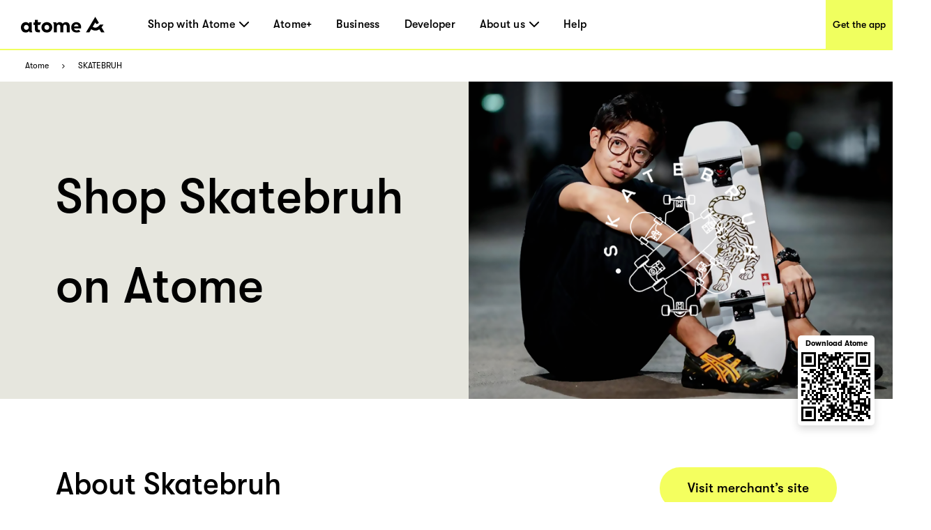

--- FILE ---
content_type: application/javascript; charset=UTF-8
request_url: https://www.atome.sg/_next/static/chunks/pages/news/page/%5Bpage%5D-71bc580970d89e9c.js
body_size: -87
content:
(self.webpackChunk_N_E=self.webpackChunk_N_E||[]).push([[2616],{51399:function(n,u,_){(window.__NEXT_P=window.__NEXT_P||[]).push(["/news/page/[page]",function(){return _(4809)}])},4809:function(n,u,_){"use strict";_.r(u),_.d(u,{__N_SSG:function(){return r},default:function(){return e}});var t=_(45330);_(8051),_(79139);var e=t.B,r=!0}},function(n){n.O(0,[555,1514,9064,4248,7588,2838,1579,9774,2888,179],function(){return n(n.s=51399)}),_N_E=n.O()}]);
//# sourceMappingURL=[page]-71bc580970d89e9c.js.map

--- FILE ---
content_type: application/javascript; charset=UTF-8
request_url: https://www.atome.sg/_next/static/chunks/6000-056fb370b30b43f4.js
body_size: 4156
content:
"use strict";(self.webpackChunk_N_E=self.webpackChunk_N_E||[]).push([[6e3],{27266:function(e,i,t){t.d(i,{D:function(){return c}});var o=t(97458),l=t(49832),n=t(86977),r=t.n(n),a=t(86206);t(52983);var d=t(78987),s=t.n(d),p=t(22919),u=t.n(p);let c=e=>{var i,t,l,n,a,d,p,c,g,x;return(0,o.jsxs)(m,{children:[(0,o.jsx)(s(),{href:e.item.slug?"/blog/".concat(e.item.slug):"#",children:(0,o.jsx)("div",{className:"blog-top",children:(0,o.jsx)(u(),{src:(null==e?void 0:null===(i=e.item)||void 0===i?void 0:i.mediaItemUrl)||"/bg-card-default.jpg",alt:null!==(c=e.item.slug)&&void 0!==c?c:"",fill:!0,className:"img",style:{objectFit:"cover"}})})}),(0,o.jsxs)("div",{className:"blog-bottom",children:[(0,o.jsx)("div",{className:"top",children:(0,o.jsx)(s(),{className:"title",href:e.item.slug?"/blog/".concat(e.item.slug):"#",children:null==e?void 0:null===(t=e.item)||void 0===t?void 0:t.title})}),!e.hideBottom&&(0,o.jsxs)("div",{className:"bottom",children:[(0,o.jsx)("div",{className:"bottom-right",children:(0,o.jsxs)("div",{className:"tags",children:[null===(n=e.item.tags)||void 0===n?void 0:null===(l=n.slice(0,2))||void 0===l?void 0:l.map((e,i)=>(0,o.jsx)(s(),{href:e?"/resource/".concat(e,"/page/1"):"#",className:"tag-item",children:e},"".concat(e,"-").concat(i))),(0,o.jsxs)(s(),{className:"tag-item tag-item-author",href:"/authors/".concat(null!==(x=null!==(g=null==e?void 0:null===(a=e.item)||void 0===a?void 0:a.authorSlug)&&void 0!==g?g:null==e?void 0:null===(d=e.item)||void 0===d?void 0:d.authorName)&&void 0!==x?x:"","/1"),children:["Post by ",e.item.authorName]})]})}),(0,o.jsx)("div",{className:"bottom-left",children:(0,o.jsx)("span",{children:null===(p=r()(e.item.date))||void 0===p?void 0:p.format("MMM DD YYYY")})})]})]})]})},m=a.default.div.withConfig({componentId:"sc-b332ba08-0"})(["display:block;margin-bottom:40px;border:1px solid rgb(230,230,230);box-shadow:rgba(0,0,0,0.02) 0px 5px 5px;width:100%;.blog-top{width:100%;margin-right:0px;height:300px;position:relative;.lazyload-wrapper{line-height:233px;position:relative;width:100%;height:100%;text-align:center;}.img{display:inline-block;object-fit:cover;}}.blog-bottom{display:inline-block;flex-direction:column;justify-content:space-between;padding:28px 28px 16px;.top{display:inline-block;width:100%;.title{color:#000;font-family:GTWalsheimPro;font-weight:500;font-size:24px;line-height:30px;max-height:176px;","}}.bottom{width:100%;align-items:center;margin-top:20px;.bottom-left{align-items:center;justify-content:space-between;margin-top:10px;font-size:14px;color:rgb(153,153,153);}.bottom-right{border-top:1px solid rgb(239,239,239);padding-top:20px;display:flex;font-size:14px;.tag-item{color:#000;display:inline-block;margin-right:10px;border:1px solid #000;border-radius:3px;line-height:16px;padding:10px;max-width:60px;text-overflow:ellipsis;overflow:hidden;white-space:nowrap;}.tag-item-author{color:#fff;background:#000;max-width:120px;}}}}"],(0,l.TN)(4))},96463:function(e,i,t){t.d(i,{o:function(){return c}});var o=t(97458),l=t(86206),n=t(86977),r=t.n(n),a=t(49832);t(52983);var d=t(22919),s=t.n(d),p=t(78987),u=t.n(p);let c=e=>{var i,t,l,n,a,d,p,c,g,x,h,v,f;return(0,o.jsxs)(m,{children:[(0,o.jsx)(u(),{href:e.item.slug?"/blog/".concat(e.item.slug):"#",children:(0,o.jsx)(s(),{src:(null==e?void 0:null===(i=e.item)||void 0===i?void 0:i.mediaItemUrl)||"/bg-card-default.jpg",alt:null!==(h=e.item.title)&&void 0!==h?h:"",width:350,height:238,style:{objectFit:"cover",cursor:"pointer"}})}),(0,o.jsx)(u(),{className:"title",href:e.item.slug?"/blog/".concat(e.item.slug):"#",children:null==e?void 0:null===(t=e.item)||void 0===t?void 0:t.title}),!e.hideBottom&&(0,o.jsxs)("div",{className:"bottom",children:[(0,o.jsxs)("div",{className:"tags",children:[null==e?void 0:null===(a=e.item)||void 0===a?void 0:null===(n=a.tags)||void 0===n?void 0:null===(l=n.slice(0,2))||void 0===l?void 0:l.map(e=>(0,o.jsxs)(u(),{href:e?"/resource/".concat(e,"/page/1"):"#",className:"tag",children:[(0,o.jsx)("span",{className:"tag-hover",children:e}),(0,o.jsx)("span",{className:"tag-current",children:e})]},e)),(0,o.jsx)(u(),{className:"tag-item-author",href:"/authors/".concat(null!==(f=null!==(v=null==e?void 0:null===(d=e.item)||void 0===d?void 0:d.authorSlug)&&void 0!==v?v:null==e?void 0:null===(p=e.item)||void 0===p?void 0:p.authorName)&&void 0!==f?f:"","/1"),children:"Post by ".concat(null==e?void 0:null===(c=e.item)||void 0===c?void 0:c.authorName)})]}),(0,o.jsx)("div",{className:"date",children:null===(g=r()(null==e?void 0:null===(x=e.item)||void 0===x?void 0:x.date))||void 0===g?void 0:g.format("MMM DD YYYY")})]})]})},m=l.default.div.withConfig({componentId:"sc-989406c1-0"})(["display:flex;flex-direction:column;flex-wrap:wrap;flex:1;max-width:350px;min-width:350px;margin-bottom:90px;&:nth-child(3n){margin-right:0px;}.title{color:#000;width:100%;height:102px;"," margin-top:24px;margin-bottom:17px;font-size:28px;line-height:34px;font-family:GTWalsheimPro;font-weight:500;cursor:pointer;}.bottom{display:flex;justify-content:space-between;align-items:center;font-size:14px;.tags{display:flex;align-items:center;position:relative;.tag{cursor:pointer;color:#000;.tag-hover{display:none;}&:hover .tag-hover{display:block;position:absolute;top:-100%;background:#000;color:#fff;padding:7px 6px;border-radius:3px;}.tag-current{display:inline-block;padding:7px 6px;width:57px;text-align:center;border-radius:3px;font-size:14px;border:1px solid #000;text-overflow:ellipsis;overflow:hidden;white-space:nowrap;}&:first-child{margin-right:4px;}}}.tag-item-author{margin-left:5px;display:inline-block;text-overflow:ellipsis;overflow:hidden;white-space:nowrap;cursor:pointer;background:#000;color:#fff;padding:7px 6px;border-radius:3px;margin-bottom:3px;}}"],(0,a.TN)(3))},7199:function(e,i,t){var o=t(97458),l=t(49832),n=t(86206);t(52983);var r=t(78987),a=t.n(r);i.Z=e=>{var i,t;return(0,o.jsx)(d,{className:"see-more",textAlign:null!==(i=e.textAlign)&&void 0!==i?i:"right",children:(0,o.jsx)(a(),{href:e.href,children:null!==(t=e.text)&&void 0!==t?t:"See more"})})};let d=n.default.div.withConfig({shouldForwardProp:e=>!["textAlign"].includes(e)}).withConfig({componentId:"sc-6bb931b-0"})(["text-align:",";margin-bottom:100px;cursor:pointer;"," a{color:#000000;padding:13px 40px;"," background:#f4ff5f;border-radius:25px;}"],e=>"".concat(e.textAlign),(0,l.Wu)((0,n.css)(["text-align:left;margin-bottom:0px;display:inline-block;"])),(0,l.Wu)((0,n.css)(["padding:13px 60px;"])))},15413:function(e,i,t){t.d(i,{L:function(){return o},j:function(){return l}});let o=e=>{var i,t,o,l,n,r,a,d,s,p,u,c,m;return{title:null!==(d=null==e?void 0:e.title)&&void 0!==d?d:"",slug:null!==(s=null==e?void 0:e.slug)&&void 0!==s?s:"",mediaItemUrl:null!==(p=null==e?void 0:null===(t=e.featuredImage)||void 0===t?void 0:null===(i=t.node)||void 0===i?void 0:i.mediaItemUrl)&&void 0!==p?p:"",tags:(null==e?void 0:null===(l=e.tags)||void 0===l?void 0:null===(o=l.nodes)||void 0===o?void 0:o.map(e=>{var i;return null!==(i=null==e?void 0:e.slug)&&void 0!==i?i:""}))||[],authorName:null!==(u=null==e?void 0:null===(r=e.author)||void 0===r?void 0:null===(n=r.node)||void 0===n?void 0:n.slug)&&void 0!==u?u:"",date:null!==(c=null==e?void 0:e.date)&&void 0!==c?c:"",opengraphDescription:null!==(m=null==e?void 0:null===(a=e.seo)||void 0===a?void 0:a.opengraphDescription)&&void 0!==m?m:""}},l=e=>{var i,t,o,l,n,r,a,d,s;return{title:null!==(l=null==e?void 0:e.title)&&void 0!==l?l:"",slug:null!==(n=null==e?void 0:e.slug)&&void 0!==n?n:"",mediaItemUrl:null!==(r=null==e?void 0:e.image_url)&&void 0!==r?r:"",tags:(null==e?void 0:null===(i=e.tags)||void 0===i?void 0:i.map(e=>{var i;return null!==(i=null==e?void 0:e.slug)&&void 0!==i?i:""}))||[],authorName:null!==(a=null==e?void 0:null===(t=e.author_name)||void 0===t?void 0:t.display_name)&&void 0!==a?a:"",authorSlug:null!==(d=null==e?void 0:null===(o=e.author_name)||void 0===o?void 0:o.nickname)&&void 0!==d?d:"",date:null!==(s=null==e?void 0:e.publish_date)&&void 0!==s?s:""}}},60002:function(e,i,t){t.d(i,{w:function(){return u}});var o=t(97458),l=t(27266),n=t(96548),r=t(86206),a=t(49832),d=t(96463),s=t(15413),p=t(7199);t(52983);let u=e=>{var i,t,r,a,u,m,g,x,h,v;let{width:f}=(0,n.i)(),w=f<1e3;return(0,o.jsxs)(c,{children:[(0,o.jsx)("div",{className:"most-recent-title",children:null!==(g=null==e?void 0:null===(i=e.style)||void 0===i?void 0:i.title)&&void 0!==g?g:"Most recent"}),(0,o.jsx)("div",{className:"most-recent-items",children:null==e?void 0:null===(r=e.postsData)||void 0===r?void 0:null===(t=r.slice(0,null!==(x=e.postlength)&&void 0!==x?x:6))||void 0===t?void 0:t.map((i,t)=>{var n,r;return w?(0,o.jsx)(l.D,{item:(0,s.L)(i),hideBottom:null==e?void 0:null===(n=e.style)||void 0===n?void 0:n.hideBottom},null==i?void 0:i.postId):(0,o.jsx)(d.o,{item:(0,s.L)(i),hideBottom:null==e?void 0:null===(r=e.style)||void 0===r?void 0:r.hideBottom},null==i?void 0:i.postId)})}),!!(null==e?void 0:null===(a=e.postsData)||void 0===a?void 0:a.length)&&(0,o.jsx)(p.Z,{href:null!==(h=null==e?void 0:e.url)&&void 0!==h?h:"/blog/all",textAlign:null!==(v=null==e?void 0:null===(u=e.style)||void 0===u?void 0:u.textAlign)&&void 0!==v?v:"right",text:null==e?void 0:null===(m=e.style)||void 0===m?void 0:m.text})]})},c=r.default.div.withConfig({componentId:"sc-8a370b98-0"})(["margin-top:79px;max-width:100%;margin:0 auto;"," .most-recent-title{font-size:36px;margin-bottom:60px;"," ","}.most-recent-items{margin-top:80px;max-width:1200px;width:100%;margin:0 auto;display:flex;flex-wrap:wrap;justify-content:space-between;","}"],(0,a.Wu)((0,r.css)(["padding:20px;width:100%;margin:0 auto;"])),(0,a.wt)((0,r.css)(["font-family:GTWalsheimPro;font-weight:500;"])),(0,a.Wu)((0,r.css)(["margin-bottom:39px;"])),(0,a.Wu)((0,r.css)(["width:100%;justify-content:center;align-items:center;"])))},74933:function(e,i,t){var o=t(97458),l=t(22919),n=t.n(l),r=t(86206),a=t(74625),d=t(66498),s=t(52983),p=t(11772);i.Z=e=>{var i,t;let{isTop:l,imageUrl:r="",width:c=100,link:m}=e,g=(0,p.L$)("DownloadBanner"),x=(0,d.Uz)(),h=(0,s.useMemo)(()=>{var e,i;return{qr_top_text:(null==x?void 0:null===(e=x.download_qr_config)||void 0===e?void 0:e.qr_top_text)||"Download Atome",qr_bottom_text:(null==x?void 0:null===(i=x.download_qr_config)||void 0===i?void 0:i.qr_bottom_text)||g.firstOff}},[null==x?void 0:null===(i=x.download_qr_config)||void 0===i?void 0:i.qr_bottom_text,null==x?void 0:null===(t=x.download_qr_config)||void 0===t?void 0:t.qr_top_text,g.firstOff]);return(0,o.jsxs)(u,{istop:l,children:[l&&(0,o.jsx)("div",{className:"download-atome",dangerouslySetInnerHTML:{__html:null==h?void 0:h.qr_top_text}}),m?(0,o.jsx)(a.s,{className:"image-qr",data:m,width:c,height:c}):(0,o.jsx)(n(),{className:"image-qr",src:null!=r?r:"/atome-card-ph/pc/footer.webp",alt:"",quality:100,width:c,height:c}),!l&&(0,o.jsx)("div",{className:"download-atome bottom",dangerouslySetInnerHTML:{__html:null==h?void 0:h.qr_bottom_text}})]})};let u=r.default.div.withConfig({componentId:"sc-cddd0c5b-0"})(["display:flex;flex-direction:column;justify-content:flex-start;align-items:center;padding:10px;padding:",";.image-qr{box-shadow:none;}.download-atome{font-size:11px;line-height:12px;font-weight:700;max-width:110px;padding:0 0px 6px;}.bottom{max-width:110px;color:#000;font-size:12px;line-height:12px;margin-top:4px;display:inline-block;margin-left:4px;font-weight:400;padding:0 0 2px;}"],e=>{let{istop:i}=e;return"".concat(i?"10px":"0")})},5592:function(e,i,t){t.d(i,{Z:function(){return v}});var o=t(97458),l=t(31571),n=t(52983),r=t(74933),a=t(29939),d=t(17054),s=t(20963);let p=()=>{let[e,i]=(0,n.useState)(!1),t=(0,s.Z)(),o=(0,n.useCallback)(()=>{var e,o;null===(e=window)||void 0===e||e.innerHeight,(null!==(o=null==t?void 0:t.top)&&void 0!==o?o:0)>600?i(!0):i(!1)},[t]);return(0,n.useEffect)(()=>{o()},[o]),{secondScreenShowQr:e,setSecondScreenShowQr:i}};var u=t(86206),c=t(49832);let m=u.default.div.withConfig({componentId:"sc-1625afc2-0"})(["position:fixed;right:36px;bottom:19%;background-color:#fff;border-radius:5px;box-shadow:0px 5px 12px 0px #00000026;z-index:100000;",""],(0,c.Wu)((0,u.css)(["display:none;"]))),g=u.default.div.withConfig({componentId:"sc-1625afc2-1"})(["width:1200px;margin:0 auto;.qrcode-tag{position:fixed;margin-left:74rem;top:560px;z-index:2;padding:8px 2px 2px 4px;background-color:#fff;border-radius:5px;box-shadow:0px 5px 12px 0px #00000026;z-index:100000;}",""],(0,c.Wu)((0,u.css)(["display:none;"]))),x=u.default.div.withConfig({componentId:"sc-1625afc2-2"})(["position:fixed;margin-left:-9.5rem;top:430px;z-index:2;padding:8px 2px 2px 4px;background-color:#fff;border-radius:5px;box-shadow:0px 5px 12px 0px #00000026;z-index:100000;"]),h=[{path:"/",screenType:2,imageUrl:"",isTop:!0,linkType:a.G.FLOATING_SCAN_LINK,wrapper:m},{path:"/atome-plus",screenType:1,imageUrl:"",isTop:!0,linkType:a.G.FLOATING_SCAN_LINK,wrapper:m},{path:"/business",screenType:1,imageUrl:"",isTop:!0,linkType:a.G.FLOATING_SCAN_LINK,wrapper:m},{path:"/our-story",screenType:1,imageUrl:"",isTop:!0,linkType:a.G.FLOATING_SCAN_LINK,wrapper:m},{path:"/blog",screenType:2,imageUrl:"",isTop:!0,linkType:a.G.FLOATING_SCAN_LINK,wrapper:m},{path:"/how-it-works",screenType:1,imageUrl:"",isTop:!0,linkType:a.G.FLOATING_SCAN_LINK,wrapper:m},{path:"/get-the-app",screenType:1,imageUrl:"",isTop:!0,linkType:a.G.FLOATING_SCAN_LINK,wrapper:m},{path:"/paylater-merchants/[store]",screenType:2,imageUrl:"",isTop:!0,linkType:a.G.FLOATING_SCAN_LINK,wrapper:m},{path:"/paylater-stores/[category]",screenType:1,imageUrl:"",isTop:!0,linkType:a.G.FLOATING_SCAN_LINK,wrapper:m},{path:"/news/page/[page]",screenType:1,imageUrl:"",isTop:!0,linkType:a.G.FLOATING_SCAN_LINK,wrapper:m},{path:"/authors/[authorSlug]/[page]",screenType:1,imageUrl:"",isTop:!0,linkType:a.G.FLOATING_SCAN_LINK,wrapper:m},{path:"/authors/page/[page]",screenType:1,imageUrl:"",isTop:!0,linkType:a.G.FLOATING_SCAN_LINK,wrapper:m},{path:"/_error",screenType:1,imageUrl:"",isTop:!0,linkType:a.G.FLOATING_SCAN_LINK,wrapper:m},{path:"/404",screenType:1,imageUrl:"",isTop:!0,linkType:a.G.FLOATING_SCAN_LINK,wrapper:m},{path:"/atome-cash",screenType:1,imageUrl:"",isTop:!0,linkType:a.G.FLOATING_SCAN_LINK,wrapper:m},{path:"/atome-card",screenType:1,imageUrl:"",isTop:!0,linkType:a.G.FLOATING_SCAN_LINK,wrapper:m},{path:"/atome-savings",screenType:1,imageUrl:"",isTop:!0,linkType:a.G.FLOATING_SCAN_LINK,wrapper:m},{path:"/resource/[tag]/page/[page]",screenType:1,imageUrl:"",isTop:!1,linkType:a.G.TAG_FLOATING_SCAN,wrapper:g,isBlogStyle:!0},{path:"/blog/[post]",screenType:1,imageUrl:"",isTop:!1,linkType:a.G.BLOGPAGE_FLOATING_SCAN,wrapper:x},{path:"/news/[post]",screenType:1,imageUrl:"",isTop:!1,linkType:a.G.NEWSPAGE_FLOATING_SCAN,wrapper:x},{path:"/atome-card",screenType:1,imageUrl:"",isTop:!0,linkType:a.G.FLOATING_SCAN_LINK,wrapper:m}];var v=e=>{let{width:i}=e,{secondScreenShowQr:t}=p(),s=(0,l.useRouter)(),{t:u}=(0,d.Wf)(a.u),c=(0,n.useMemo)(()=>{let e=s.pathname;return console.log("pathname===",e),null==h?void 0:h.filter(i=>i.path===e)},[s.pathname]);return(0,o.jsx)(o.Fragment,{children:null==c?void 0:c.map(e=>(0,o.jsx)("div",{children:2===e.screenType?t&&(0,o.jsx)(e.wrapper,{children:(0,o.jsx)("div",{className:(null==e?void 0:e.isBlogStyle)?"qrcode-tag":"",children:(0,o.jsx)(r.Z,{width:i,isTop:e.isTop,link:u("downloadLink",{returnObjects:!0})[e.linkType]})})}):(0,o.jsx)(e.wrapper,{children:(0,o.jsx)("div",{className:(null==e?void 0:e.isBlogStyle)?"qrcode-tag":"",children:(0,o.jsx)(r.Z,{width:i,isTop:e.isTop,link:u("downloadLink",{returnObjects:!0})[e.linkType]})})})},e.imageUrl))})}},324:function(e,i,t){var o=t(97458),l=t(86206),n=t(74933),r=t(49832),a=t(29939),d=t(17054);i.Z=e=>{let{link:i=a.G.HERO_BANNER_LINK}=e,{t}=(0,d.Wf)(a.u);return(0,o.jsx)(s,{children:(0,o.jsx)(n.Z,{isTop:!0,link:t("downloadLink",{returnObjects:!0})[i],width:140})})};let s=l.default.div.withConfig({componentId:"sc-15facdf0-0"})(["position:absolute;bottom:34px;right:34px;border-radius:10px;background-color:#fff;.download-atome{color:rgb(0,0,0);font-size:15px !important;line-height:12px;padding-top:6px;max-width:145px !important;padding:6px 10px 10px;font-weight:700 !important;}",""],(0,r.Wu)((0,l.css)(["display:none;"])))},69451:function(e,i,t){t(67218),(0,t(81519).BX)("\n    query GetPostsByOrderby($postField: PostObjectsConnectionOrderbyEnum!, $postOrder: OrderEnum!, $offset: Int) {\n        posts(\n            where: {\n                orderby: { field: $postField, order: $postOrder }\n                offsetPagination: { size: 10, offset: $offset }\n            }\n        ) {\n            nodes {\n                postId\n                slug\n                title(format: RENDERED)\n                categories {\n                    nodes {\n                        name\n                    }\n                }\n                featuredImage {\n                    node {\n                        mediaItemUrl\n                        srcSet\n                    }\n                }\n                date\n                tags {\n                    nodes {\n                        name\n                        slug\n                    }\n                }\n                author {\n                    node {\n                        name\n                        slug\n                    }\n                }\n                seo {\n                    opengraphDescription\n                    opengraphTitle\n                }\n            }\n        }\n    }\n")}}]);
//# sourceMappingURL=6000-056fb370b30b43f4.js.map

--- FILE ---
content_type: application/javascript; charset=UTF-8
request_url: https://www.atome.sg/_next/static/chunks/pages/blog-9980e0526a0292aa.js
body_size: 4937
content:
(self.webpackChunk_N_E=self.webpackChunk_N_E||[]).push([[9195],{73546:function(t,e,i){(window.__NEXT_P=window.__NEXT_P||[]).push(["/blog",function(){return i(47891)}])},34701:function(t,e,i){"use strict";i.d(e,{n:function(){return a}});var n=i(67218);let o=(0,i(81519).BX)("\n    query GetPostsByTag($tagSlug: String, $offset: Int) {\n        posts(where: { tag: $tagSlug, offsetPagination: { size: 10, offset: $offset } }) {\n            pageInfo {\n                offsetPagination {\n                    hasMore\n                    hasPrevious\n                    total\n                }\n            }\n            nodes {\n                title\n                postId\n                id\n                slug\n                date\n                tags {\n                    nodes {\n                        id\n                        name\n                        slug\n                    }\n                }\n                seo {\n                    opengraphTitle\n                    opengraphDescription\n                }\n                author {\n                    node {\n                        name\n                        slug\n                    }\n                }\n                featuredImage {\n                    node {\n                        mediaItemUrl\n                    }\n                }\n            }\n        }\n    }\n"),a=async t=>{let{tagSlug:e,offset:i=0}=t,{data:a}=await n.Z.query({query:o,variables:{tagSlug:e,offset:i}});return{data:a}}},47891:function(t,e,i){"use strict";i.r(e),i.d(e,{__N_SSG:function(){return B},default:function(){return Z}});var n,o,a=i(42942),l=i(91640),s=i(97458),d=i(52983),r=i(11772),c=i(86206),p=i(56593),g=i(71792),x=i(7588),m=i(82817),u=i(60002),h=i(66498),v=i(96548),f=i(27266),b=i(96463),w=i(15413),j=i(49832),N=i(7199),y=()=>{var t;let e=(0,h.fI)(),{width:i}=(0,v.i)(),n=i<1e3;return(0,s.jsxs)(k,{children:[(0,s.jsx)("div",{className:"whats-trending-title",children:"What's trending"}),(0,s.jsx)("div",{className:"whats-trending-items",children:null==e?void 0:null===(t=e.map)||void 0===t?void 0:t.call(e,(t,e)=>n?(0,s.jsx)(f.D,{item:(0,w.j)(t)},"".concat(t.title,"-").concat(e)):(0,s.jsx)(b.o,{item:(0,w.j)(t)},"".concat(t.title,"-").concat(e)))}),!!(null==e?void 0:e.length)&&(0,s.jsx)(N.Z,{href:"/blog/all"})]})};let k=c.default.div.withConfig({componentId:"sc-f2327ccd-0"})(["max-width:1300px;margin:0 auto;"," .whats-trending-title{font-size:36px;margin-bottom:60px;","}.whats-trending-items{margin-top:80px;width:1200px;margin:0 auto;display:flex;flex-wrap:wrap;justify-content:space-between;","}"],(0,j.Wu)((0,c.css)(["padding:20px;width:100%;margin:0 auto;"])),(0,j.Wu)((0,c.css)(["margin-bottom:30px;"])),(0,j.Wu)((0,c.css)(["width:100%;justify-content:center;align-items:center;&:last-child{margin-bottom:-20px;}"])));var z=i(34701),C=i(86977),S=i.n(C),W=i(78987),_=i.n(W);let T=t=>{var e,i,n,o,a,l,r,c,p,g,x;let[m,u]=(0,d.useState)(""),[h,b]=(0,d.useState)([]),{width:j}=(0,v.i)(),y=j<1e3,k=async t=>{try{var e,i;let{data:n}=await (0,z.n)({tagSlug:t,offset:0}),o=null!==(i=null==n?void 0:null===(e=n.posts)||void 0===e?void 0:e.nodes)&&void 0!==i?i:[];b(o)}catch(t){}},C=e=>{var i;t.changeTagsisActive(e.id),u(null!==(i=null==e?void 0:e.slug)&&void 0!==i?i:""),e.slug&&k(e.slug)},W=t=>{var e;console.log("000",t.target.value),C(JSON.parse(null!==(e=t.target.value)&&void 0!==e?e:"{}"))};return(0,d.useEffect)(()=>{var e,i,n,o,a,l;let s=(null==t?void 0:null===(n=t.tags)||void 0===n?void 0:null===(i=n.tags)||void 0===i?void 0:null===(e=i.nodes)||void 0===e?void 0:e.length)?null==t?void 0:null===(l=t.tags)||void 0===l?void 0:null===(a=l.tags)||void 0===a?void 0:null===(o=a.nodes[0])||void 0===o?void 0:o.slug:"";s&&(k(s),u(s))},[null==t?void 0:null===(n=t.tags)||void 0===n?void 0:null===(i=n.tags)||void 0===i?void 0:null===(e=i.nodes[0])||void 0===e?void 0:e.name]),(0,s.jsxs)(I,{children:[(0,s.jsx)("div",{className:"all-categories-title",children:"All categories"}),(0,s.jsxs)("div",{className:"content",children:[y?(0,s.jsx)("form",{action:"#",className:"tags-select",children:(0,s.jsx)("select",{onChange:t=>W(t),className:"tag-item-select",name:"selectTag",children:null==t?void 0:null===(l=t.tags)||void 0===l?void 0:null===(a=l.tags)||void 0===a?void 0:null===(o=a.nodes)||void 0===o?void 0:o.map(t=>{var e,i,n,o;return(0,s.jsx)("option",{value:[JSON.stringify(null!=t?t:"[]")],className:"tag-item-select-option",children:null!==(o="".concat(null==t?void 0:null===(i=t.slug)||void 0===i?void 0:null===(e=i.slice(0,1))||void 0===e?void 0:e.toLocaleUpperCase()).concat(null==t?void 0:null===(n=t.slug)||void 0===n?void 0:n.slice(1)))&&void 0!==o?o:""},t.id)})})}):(0,s.jsx)("div",{className:"tags-select",children:null==t?void 0:null===(p=t.tags)||void 0===p?void 0:null===(c=p.tags)||void 0===c?void 0:null===(r=c.nodes)||void 0===r?void 0:r.map((t,e)=>{var i,n,o,a,l,d;return(0,s.jsx)("div",{className:"tag-item ".concat((null==t?void 0:t.isActive)?"tag-item-active":""," "),onClick:()=>C(t),children:null!==(l="".concat(null==t?void 0:null===(n=t.name)||void 0===n?void 0:null===(i=n.slice(0,1))||void 0===i?void 0:i.toLocaleUpperCase()).concat(null==t?void 0:null===(a=t.name)||void 0===a?void 0:null===(o=a.slice(1))||void 0===o?void 0:o.toLocaleLowerCase()))&&void 0!==l?l:""},null!==(d=null==t?void 0:t.id)&&void 0!==d?d:e)})}),y?(0,s.jsx)("div",{className:"tags-title-items",children:null==h?void 0:null===(g=h.slice(0,5))||void 0===g?void 0:g.map((t,e)=>(0,s.jsx)(f.D,{item:(0,w.L)(t)},null==t?void 0:t.postId))}):(0,s.jsx)("div",{className:"tags-title-items",children:null==h?void 0:null===(x=h.slice(0,8))||void 0===x?void 0:x.map((t,e)=>{var i,n,o,a;return(0,s.jsxs)("div",{className:"item",children:[(0,s.jsx)(_(),{className:"title",href:(null==t?void 0:t.slug)?"/blog/".concat(null==t?void 0:t.slug):"#",children:null==t?void 0:t.title}),(0,s.jsxs)("div",{className:"tag",children:[null===(o=t.tags)||void 0===o?void 0:null===(n=o.nodes)||void 0===n?void 0:null===(i=n.slice(0,2))||void 0===i?void 0:i.map((t,e)=>{var i,n,o,a;return(0,s.jsx)(_(),{className:"tag-item",href:(null==t?void 0:t.slug)?"/resource/".concat(null==t?void 0:t.slug,"/page/1"):"#",children:null!==(a="".concat(null==t?void 0:null===(n=t.name)||void 0===n?void 0:null===(i=n.slice(0,1))||void 0===i?void 0:i.toLocaleUpperCase()).concat(null==t?void 0:null===(o=t.name)||void 0===o?void 0:o.slice(1)))&&void 0!==a?a:""},"".concat(t.name,"-").concat(e))}),(0,s.jsx)("div",{className:"bottom-left",children:null===(a=S()(null==t?void 0:t.date))||void 0===a?void 0:a.format("MMM DD YYYY")})]})]},t.postId)})})]}),!!(null==h?void 0:h.length)&&(0,s.jsx)(N.Z,{href:(null==h?void 0:h.length)?"/resource/".concat(m,"/page/1"):"#"})]})},I=c.default.div.withConfig({componentId:"sc-ca8dd121-0"})([""," "," .all-categories-title{font-size:36px;margin-bottom:60px;"," ","}.content{"," "," .tags-title-items{"," "," .item{font-family:GTWalsheimPro;margin-bottom:35px;width:100%;.title{display:block;color:#000;font-size:28px;line-height:34px;margin-bottom:20px;cursor:pointer;width:73%;text-overflow:ellipsis;overflow:hidden;white-space:nowrap;}.tag{display:flex;font-size:14px;align-items:center;.tag-item{color:#000;padding:7px 10px;border-radius:3px;border:1px solid #000;margin-right:9px;cursor:pointer;}.bottom-left{background:#000;color:#fff;padding:7px 10px;border-radius:3px;}}}}}"],(0,j.wt)((0,c.css)(["max-width:1300px;margin:0 auto;"])),(0,j.Wu)((0,c.css)(["padding:0 20px 50px;"])),(0,j.wt)((0,c.css)(["font-family:GTWalsheimPro;font-weight:500;"])),(0,j.Wu)((0,c.css)(["margin-bottom:30px;margin-top:30px;"])),(0,j.wt)((0,c.css)(["padding:0 45px 90px;display:flex;.tags-select{padding:20px 70px 20px 0;height:430px;overflow-y:auto;&::-webkit-scrollbar{display:none;}.tag-item{width:198px;margin-top:15px;font-size:20px;padding:0 19px;line-height:30px;font-family:GTWalsheimPro;cursor:pointer;&:first-child{margin-top:0px;}}.tag-item-active{color:#fff;background:#979797;border-radius:5px;padding:0 19px;}border-right:2px solid #979797;}"])),(0,j.Wu)((0,c.css)([".tags-select{display:flex;height:39px;.tag-item-select{flex:1;height:39px;border-radius:25px;border:1px solid #adabab;font-size:20px;outline:none;min-width:150px;padding:0 20px;appearance:none;-webkit-appearance:none;-moz-appearance:none;background:url('/blog/ic-arrow-down.svg') no-repeat 95% 55%;}border-right:none;}"])),(0,j.wt)((0,c.css)(["height:430px;overflow-y:auto;margin-left:70px;width:100%;&::-webkit-scrollbar{display:none;}"])),(0,j.Wu)((0,c.css)(["margin-top:30px;"])));(n=o||(o={})).CONSUMER="CONSUMER",n.MERCHANT="MERCHANT";var E=()=>{var t,e;let{width:i}=(0,v.i)(),n=i<1e3,o=(0,r.L$)("blogNeedHelpConsumer"),a=(0,r.L$)("blogNeedHelpMerchant"),l=(0,r.L$)("TopNavigation"),[c,p]=(0,d.useState)("CONSUMER"),g=(0,d.useMemo)(()=>"CONSUMER"===c?o:a,[c]),x=t=>{p(t)};return(0,s.jsxs)(M,{children:[(0,s.jsx)("div",{className:"header",children:(0,s.jsxs)("div",{className:"inner-text",children:[(0,s.jsx)("div",{className:"title",children:"Need help?"}),(0,s.jsxs)("div",{className:"tab-role-bar",children:[(0,s.jsx)("div",{className:"consumer-bar".concat("CONSUMER"===c?" content-active":""),onClick:()=>x("CONSUMER"),children:o.role}),(0,s.jsx)("div",{className:"merchant-bar".concat("MERCHANT"===c?" content-active":""),onClick:()=>x("MERCHANT"),children:a.role})]})]})}),(null==g?void 0:null===(t=g.content)||void 0===t?void 0:t.map)&&(null==g?void 0:null===(e=g.content)||void 0===e?void 0:e.map((t,e)=>(0,s.jsx)("div",{className:"content",children:(0,s.jsx)(_(),{href:t.link,children:(0,s.jsxs)("div",{children:[(0,s.jsx)("div",{className:"btn",children:t.title}),!n&&(0,s.jsx)("div",{className:"desc",children:t.desc})]})})},"".concat(t.desc,"-").concat(e)))),(0,s.jsx)("div",{className:"see-more",children:(0,s.jsx)(N.Z,{href:l.helpUrl})})]})};let M=c.default.div.withConfig({componentId:"sc-d1aa1f24-0"})(["margin:0 auto;font-family:GTWalsheimPro;margin-bottom:75px;.header{width:100%;background:#f0ff5f;font-family:GTWalsheimPro;.inner-text{width:1300px;display:flex;align-items:center;padding:84px 0;"," "," .title{margin-right:35px;font-size:36px;","}.tab-role-bar{","}.consumer-bar,.merchant-bar{color:#979797;font-size:22px;border:1px solid #979797;"," ","}.consumer-bar{"," ","}.merchant-bar{","}.content-active{color:#fff;background:#000;","}}}.content{width:1300px;margin:0 auto;margin-top:70px;padding:0 25px;cursor:pointer;*{color:#000;}"," .btn{margin-bottom:20px;font-size:28px;line-height:34px;font-weight:500;","}.desc{font-size:22px;line-height:28px;}}.see-more{width:1300px;margin:0 auto;margin-top:90px;","}"],(0,j.wt)((0,c.css)(["margin:0 auto;font-family:GTWalsheimPro;font-weight:500;"])),(0,j.Wu)((0,c.css)(["width:100%;text-align:left;flex-direction:column;justify-content:flex-start;padding:47px 20px;"])),(0,j.Wu)((0,c.css)(["margin-bottom:24px;margin-right:0px;text-align:left;width:100%;"])),(0,j.wt)((0,c.css)(["display:flex;align-items:center;position:relative;width:436px;"])),(0,j.wt)((0,c.css)(["position:absolute;padding:13px 34px;"])),(0,j.Wu)((0,c.css)(["border-radius:35px;width:100%;padding:13px 85px;"])),(0,j.wt)((0,c.css)(["left:0px;border-radius:35px 0 0 35px;padding:12px 68px 12px 34px;"])),(0,j.Wu)((0,c.css)(["margin-bottom:15px;"])),(0,j.wt)((0,c.css)(["right:0px;border-radius:0 35px 35px 0;padding:12px 34px 12px 68px;"])),(0,j.wt)((0,c.css)(["border-radius:35px;padding:13px 34px;z-index:20;"])),(0,j.Wu)((0,c.css)(["padding:0 20px;width:100%;margin-top:45px;"])),(0,j.Wu)((0,c.css)([""," font-size:36px;line-height:44px;"],(0,j.TN)(3))),(0,j.Wu)((0,c.css)(["width:100%;padding-left:10px;margin-top:47px;"])));var P=i(99855),L=i(21751),A=i(10280),O=i(91857),D=i(41190),G=i(31571);let R=()=>{let t=(0,r.L$)("card");(0,r.L$)("Index");let{width:e}=(0,v.i)(),i=e<1e3,n=(0,G.useRouter)(),o=t=>{n.push(t)};return(0,s.jsxs)($,{children:[(0,s.jsx)(P.b,{region:["SG"],children:(0,s.jsx)(U,{swiperSlide:[(0,s.jsx)(L.o5,{className:"sg-activity-blog",children:(0,s.jsxs)("div",{className:"atome-card-image-bg",onClick:()=>o("/atome-plus"),children:[i?(0,s.jsx)("img",{className:"atome-card-image",src:"/atome-plus/download-bg-m-blog.png"}):(0,s.jsx)("img",{src:"/atome-plus/download-bg-pc.jpg",alt:"",srcSet:"",className:"atome-card-image"}),(0,s.jsxs)("div",{className:"content",children:[(0,s.jsx)("img",{src:"/atome-plus/atome-plus.svg",alt:"download the app"}),(0,s.jsx)("p",{children:"One loyalty programme."}),(0,s.jsx)("p",{children:"Endless extraordinary privileges."}),(0,s.jsx)(_(),{href:"/get-the-app",className:"down-btn",onClick:()=>{O.H9.push({action:D.Action.DOWNLOADCLICK,extra:{location:"atomePlus"}})},children:"Download the app"})]})]})},"sg-activity-blog")]})}),(0,s.jsx)(P.b,{region:["PH"],children:(0,s.jsx)(U,{swiperSlide:[(0,s.jsx)(L.o5,{className:"ph-activity-blog",children:(0,s.jsxs)("div",{className:"atome-card-image-bg",onClick:()=>o("/atome-card"),children:[i?(0,s.jsx)("img",{src:"/atome-card-ph/mobile/banner-01.jpg",alt:"",srcSet:"",className:"atome-card-image"}):(0,s.jsx)("img",{src:"/atome-card-ph/pc/banner-01.jpg",alt:"",srcSet:"",className:"atome-card-image"}),(0,s.jsxs)("div",{className:"content",children:[(0,s.jsxs)("div",{children:[(0,s.jsx)("img",{className:"atomecard-logo",src:"/common/atomecard-logo.svg",alt:"",srcSet:""}),(0,s.jsx)("div",{className:"banner-subtitle",children:t.payLaterAnyWhere})]}),(0,s.jsx)(_(),{href:"/atome-card",className:"find-more-btn",children:t.bannerDownloadButtontext})]})]})},"ph-activity-blog")]})}),(0,s.jsx)(P.b,{region:["ID"],children:(0,s.jsx)(U,{swiperSlide:[(0,s.jsx)(L.o5,{className:"id-activity-blog",children:(0,s.jsxs)("div",{className:"atome-card-image-bg",onClick:()=>o("/atome-card"),children:[i?(0,s.jsx)("img",{src:"/atome-card-id/mb-bg-top-blog.jpeg",alt:"",srcSet:"",className:"atome-card-image"}):(0,s.jsx)("img",{src:"/atome-card-id/pc-bg-top.png",alt:"",srcSet:"",className:"atome-card-image"}),(0,s.jsxs)("div",{className:"content",children:[(0,s.jsx)("img",{className:"atomecard-logo",src:"/common/atomecard-logo.svg",alt:"",srcSet:""}),(0,s.jsx)("div",{className:"desc",children:t.newWay})]})]})},"id-activity-blog")]})})]})},U=t=>(0,s.jsx)(H,{children:(0,s.jsx)(L.tq,{slidesPerView:1,spaceBetween:0,loop:!0,autoplay:{delay:5e3,disableOnInteraction:!1},pagination:{clickable:!0},modules:[A.pt,A.tl],className:"swiper",children:t.swiperSlide})}),$=c.default.div.withConfig({componentId:"sc-d20fa2de-0"})([".atome-card-image{width:100%;}"]),H=c.default.div.withConfig({componentId:"sc-d20fa2de-1"})([".swiper-pagination{bottom:5px !important;}.swiper-pagination-bullet{height:10px !important;width:10px !important;box-sizing:border-box !important;border:2px solid #000000 !important;background:#fff;opacity:1;}.swiper-pagination-bullet-active{background-color:#000000 !important;}.swiper{.swiper-wrapper{.sg-activity-blog{.atome-card-image-bg{position:relative;.content{position:absolute;p{font-weight:500;color:#fff;}.down-btn{background-color:white;font-weight:500;text-align:center;color:black;display:inline-block;}}}}.ph-activity-blog{.atome-card-image-bg{position:relative;.content{height:92%;position:absolute;bottom:30px;display:flex;flex-direction:column;justify-content:space-between;text-align:center;.find-more-btn{height:55px;line-height:55px;border-radius:30px;color:#000;font-size:20px;z-index:9;}}}}.id-activity-blog{.atome-card-image-bg{position:relative;.content{position:absolute;color:#fff;display:flex;flex-direction:column;align-items:center;}}}}}"," ",""],(0,j.wt)((0,c.css)([".swiper-pagination{bottom:28px;}.swiper{.sg-activity-blog{.content{padding-left:80px;left:0;top:80px;img{width:280px;margin-bottom:34px;}p{font-size:43px;line-height:49px;}.down-btn{padding-left:28px;padding-right:28px;height:60px;border-radius:30px;font-size:19px;line-height:58px;margin-top:40px;text-decoration:none;&:hover{color:#fff;background-color:#000;}}}}.ph-activity-blog{.content{left:50%;transform:translateX(-50%);.atomecard-logo{margin-top:30px;}.banner-subtitle{text-align:center;font-weight:500;font-size:58px;line-height:68px;color:#fff;margin-top:20px;}.find-more-btn{margin:0 auto;margin-top:280px;padding:0 60px;background:#f0ff5f;}}}.id-activity-blog{.content{width:100%;height:100%;left:50%;transform:translatex(-50%);top:6%;.atomecard-logo{width:268px;margin-bottom:30px;}.desc{font-size:48px;line-height:55px;margin-bottom:34px;max-width:854px;}.content-bottom{position:absolute;bottom:18%;margin-top:492px;font-size:20px;width:100%;text-align:center;.button{display:inline-block;.apply-btn{display:inline-block;border-radius:30px;line-height:16px;background:#f0ff5f;padding:15px 35px;font-size:20px;line-height:20px;font-family:GTWalsheimPro;font-weight:500;}}.terms-wrap{margin-top:37px;position:absolute;left:50%;transform:translateX(-50%);font-size:12px;width:100%;a{color:#fff;text-decoration:underline;font-size:12px;}}}}}}"])),(0,j.Wu)((0,c.css)([".swiper{.sg-activity-blog{.content{left:50px;top:15px;img{width:234px;margin-bottom:18px;}p{line-height:20px;}.down-btn{padding-left:28px;padding-right:28px;height:44px;border-radius:22px;font-size:14px;line-height:42px;margin-top:20px;text-decoration:none;&:hover{color:#fff;background-color:#000;}}}}.ph-activity-blog{.content{width:100%;text-align:center;padding:0 20px;.atomecard-logo{margin-top:20px;}.banner-subtitle{margin-top:20px;font-size:42px;line-height:42px;font-weight:500;color:#fff;}.find-more-btn{max-width:245px;margin:0 auto;font-size:20px;padding:0px 36px;background:#f0ff5f;height:38px !important;line-height:38px !important;}}}.id-activity-blog{.content{width:100%;height:100%;top:0px;text-align:center;.atomecard-logo{width:157px;height:21px;margin-top:18px;}.desc{font-size:26px;line-height:30px;padding:20px;}.content-bottom{position:absolute;bottom:18%;margin-top:492px;font-size:20px;width:100%;text-align:center;.button{margin-top:20px;display:inline-block;color:#000;.apply-btn{border-radius:30px;line-height:16px;background:#f0ff5f;padding:13px 28px;font-size:16px;font-weight:500;}}.terms-wrap{margin-top:27px;position:absolute;left:50%;transform:translateX(-50%);font-size:10px;width:100%;a{color:#fff;text-decoration:underline;font-size:10px;}}}}}}"])));var X=i(5592);let Y=c.default.div.withConfig({componentId:"sc-16674e9b-0"})(["overflow-x:hidden;margin-top:73px;.most-recent-wrapper{max-width:1300px;margin:0 auto;}"]);i(69451),i(14e3),i(22962);var Z=t=>{var e,i;let n=(0,r.L$)("blogNew"),[o,c]=(0,d.useState)(),h=e=>{var i,n,o;let s=null==t?void 0:null===(n=t.tags)||void 0===n?void 0:null===(i=n.tags)||void 0===i?void 0:i.nodes.map((t,i)=>{if(e){if((null==t?void 0:t.id)===e)return(0,l._)((0,a._)({},t),{isActive:!0})}else if(!i)return(0,l._)((0,a._)({},t),{isActive:!0});return(0,l._)((0,a._)({},t),{isActive:!1})});c((0,l._)((0,a._)({},t.tags),{tags:(0,l._)((0,a._)({},null==t?void 0:null===(o=t.tags)||void 0===o?void 0:o.tags),{nodes:s})}))};return(0,d.useEffect)(()=>{h()},[]),(0,s.jsxs)(Y,{children:[(0,s.jsx)(p.a,{title:n.title,description:n.description,canonical:"".concat("https://www.atome.sg","/blog")}),(0,s.jsx)(g._,{}),(0,s.jsx)(m.w,{postsData:(null==t?void 0:null===(e=t.posts)||void 0===e?void 0:e.nodes)||[],tags:null==t?void 0:t.tags}),(0,s.jsx)("div",{className:"most-recent-wrapper",children:(0,s.jsx)(u.w,{postsData:(null==t?void 0:null===(i=t.posts)||void 0===i?void 0:i.nodes)||[]})}),(0,s.jsx)(P.b,{region:["MY","SG","TH"],children:(0,s.jsx)(y,{})}),(0,s.jsx)(T,{tags:o,changeTagsisActive:h}),(0,s.jsx)(E,{}),(0,s.jsx)(R,{}),(0,s.jsx)(x.$,{}),(0,s.jsx)(P.b,{region:["PH","SG","MY","ID"],children:(0,s.jsx)(X.Z,{})})]})},B=!0}},function(t){t.O(0,[555,1514,9064,4506,9821,4248,7588,2838,6e3,983,9774,2888,179],function(){return t(t.s=73546)}),_N_E=t.O()}]);
//# sourceMappingURL=blog-9980e0526a0292aa.js.map